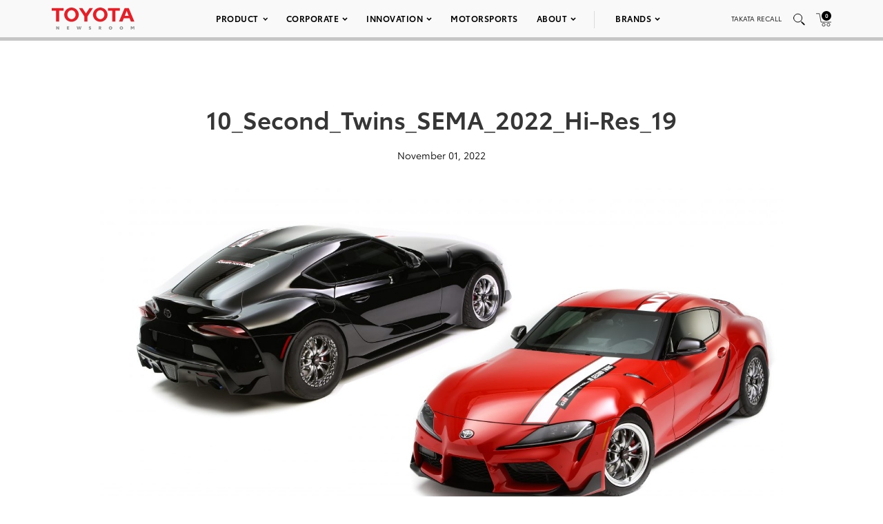

--- FILE ---
content_type: text/html; charset=utf-8
request_url: https://www.google.com/recaptcha/api2/anchor?ar=1&k=6Ldl55gUAAAAAODWLNyPR_2KfYHNm-DfOveo0xfH&co=aHR0cHM6Ly9wcmVzc3Jvb20udG95b3RhLmNvbTo0NDM.&hl=en&v=7gg7H51Q-naNfhmCP3_R47ho&size=normal&anchor-ms=20000&execute-ms=30000&cb=wzs6a0i9iuq
body_size: 49048
content:
<!DOCTYPE HTML><html dir="ltr" lang="en"><head><meta http-equiv="Content-Type" content="text/html; charset=UTF-8">
<meta http-equiv="X-UA-Compatible" content="IE=edge">
<title>reCAPTCHA</title>
<style type="text/css">
/* cyrillic-ext */
@font-face {
  font-family: 'Roboto';
  font-style: normal;
  font-weight: 400;
  font-stretch: 100%;
  src: url(//fonts.gstatic.com/s/roboto/v48/KFO7CnqEu92Fr1ME7kSn66aGLdTylUAMa3GUBHMdazTgWw.woff2) format('woff2');
  unicode-range: U+0460-052F, U+1C80-1C8A, U+20B4, U+2DE0-2DFF, U+A640-A69F, U+FE2E-FE2F;
}
/* cyrillic */
@font-face {
  font-family: 'Roboto';
  font-style: normal;
  font-weight: 400;
  font-stretch: 100%;
  src: url(//fonts.gstatic.com/s/roboto/v48/KFO7CnqEu92Fr1ME7kSn66aGLdTylUAMa3iUBHMdazTgWw.woff2) format('woff2');
  unicode-range: U+0301, U+0400-045F, U+0490-0491, U+04B0-04B1, U+2116;
}
/* greek-ext */
@font-face {
  font-family: 'Roboto';
  font-style: normal;
  font-weight: 400;
  font-stretch: 100%;
  src: url(//fonts.gstatic.com/s/roboto/v48/KFO7CnqEu92Fr1ME7kSn66aGLdTylUAMa3CUBHMdazTgWw.woff2) format('woff2');
  unicode-range: U+1F00-1FFF;
}
/* greek */
@font-face {
  font-family: 'Roboto';
  font-style: normal;
  font-weight: 400;
  font-stretch: 100%;
  src: url(//fonts.gstatic.com/s/roboto/v48/KFO7CnqEu92Fr1ME7kSn66aGLdTylUAMa3-UBHMdazTgWw.woff2) format('woff2');
  unicode-range: U+0370-0377, U+037A-037F, U+0384-038A, U+038C, U+038E-03A1, U+03A3-03FF;
}
/* math */
@font-face {
  font-family: 'Roboto';
  font-style: normal;
  font-weight: 400;
  font-stretch: 100%;
  src: url(//fonts.gstatic.com/s/roboto/v48/KFO7CnqEu92Fr1ME7kSn66aGLdTylUAMawCUBHMdazTgWw.woff2) format('woff2');
  unicode-range: U+0302-0303, U+0305, U+0307-0308, U+0310, U+0312, U+0315, U+031A, U+0326-0327, U+032C, U+032F-0330, U+0332-0333, U+0338, U+033A, U+0346, U+034D, U+0391-03A1, U+03A3-03A9, U+03B1-03C9, U+03D1, U+03D5-03D6, U+03F0-03F1, U+03F4-03F5, U+2016-2017, U+2034-2038, U+203C, U+2040, U+2043, U+2047, U+2050, U+2057, U+205F, U+2070-2071, U+2074-208E, U+2090-209C, U+20D0-20DC, U+20E1, U+20E5-20EF, U+2100-2112, U+2114-2115, U+2117-2121, U+2123-214F, U+2190, U+2192, U+2194-21AE, U+21B0-21E5, U+21F1-21F2, U+21F4-2211, U+2213-2214, U+2216-22FF, U+2308-230B, U+2310, U+2319, U+231C-2321, U+2336-237A, U+237C, U+2395, U+239B-23B7, U+23D0, U+23DC-23E1, U+2474-2475, U+25AF, U+25B3, U+25B7, U+25BD, U+25C1, U+25CA, U+25CC, U+25FB, U+266D-266F, U+27C0-27FF, U+2900-2AFF, U+2B0E-2B11, U+2B30-2B4C, U+2BFE, U+3030, U+FF5B, U+FF5D, U+1D400-1D7FF, U+1EE00-1EEFF;
}
/* symbols */
@font-face {
  font-family: 'Roboto';
  font-style: normal;
  font-weight: 400;
  font-stretch: 100%;
  src: url(//fonts.gstatic.com/s/roboto/v48/KFO7CnqEu92Fr1ME7kSn66aGLdTylUAMaxKUBHMdazTgWw.woff2) format('woff2');
  unicode-range: U+0001-000C, U+000E-001F, U+007F-009F, U+20DD-20E0, U+20E2-20E4, U+2150-218F, U+2190, U+2192, U+2194-2199, U+21AF, U+21E6-21F0, U+21F3, U+2218-2219, U+2299, U+22C4-22C6, U+2300-243F, U+2440-244A, U+2460-24FF, U+25A0-27BF, U+2800-28FF, U+2921-2922, U+2981, U+29BF, U+29EB, U+2B00-2BFF, U+4DC0-4DFF, U+FFF9-FFFB, U+10140-1018E, U+10190-1019C, U+101A0, U+101D0-101FD, U+102E0-102FB, U+10E60-10E7E, U+1D2C0-1D2D3, U+1D2E0-1D37F, U+1F000-1F0FF, U+1F100-1F1AD, U+1F1E6-1F1FF, U+1F30D-1F30F, U+1F315, U+1F31C, U+1F31E, U+1F320-1F32C, U+1F336, U+1F378, U+1F37D, U+1F382, U+1F393-1F39F, U+1F3A7-1F3A8, U+1F3AC-1F3AF, U+1F3C2, U+1F3C4-1F3C6, U+1F3CA-1F3CE, U+1F3D4-1F3E0, U+1F3ED, U+1F3F1-1F3F3, U+1F3F5-1F3F7, U+1F408, U+1F415, U+1F41F, U+1F426, U+1F43F, U+1F441-1F442, U+1F444, U+1F446-1F449, U+1F44C-1F44E, U+1F453, U+1F46A, U+1F47D, U+1F4A3, U+1F4B0, U+1F4B3, U+1F4B9, U+1F4BB, U+1F4BF, U+1F4C8-1F4CB, U+1F4D6, U+1F4DA, U+1F4DF, U+1F4E3-1F4E6, U+1F4EA-1F4ED, U+1F4F7, U+1F4F9-1F4FB, U+1F4FD-1F4FE, U+1F503, U+1F507-1F50B, U+1F50D, U+1F512-1F513, U+1F53E-1F54A, U+1F54F-1F5FA, U+1F610, U+1F650-1F67F, U+1F687, U+1F68D, U+1F691, U+1F694, U+1F698, U+1F6AD, U+1F6B2, U+1F6B9-1F6BA, U+1F6BC, U+1F6C6-1F6CF, U+1F6D3-1F6D7, U+1F6E0-1F6EA, U+1F6F0-1F6F3, U+1F6F7-1F6FC, U+1F700-1F7FF, U+1F800-1F80B, U+1F810-1F847, U+1F850-1F859, U+1F860-1F887, U+1F890-1F8AD, U+1F8B0-1F8BB, U+1F8C0-1F8C1, U+1F900-1F90B, U+1F93B, U+1F946, U+1F984, U+1F996, U+1F9E9, U+1FA00-1FA6F, U+1FA70-1FA7C, U+1FA80-1FA89, U+1FA8F-1FAC6, U+1FACE-1FADC, U+1FADF-1FAE9, U+1FAF0-1FAF8, U+1FB00-1FBFF;
}
/* vietnamese */
@font-face {
  font-family: 'Roboto';
  font-style: normal;
  font-weight: 400;
  font-stretch: 100%;
  src: url(//fonts.gstatic.com/s/roboto/v48/KFO7CnqEu92Fr1ME7kSn66aGLdTylUAMa3OUBHMdazTgWw.woff2) format('woff2');
  unicode-range: U+0102-0103, U+0110-0111, U+0128-0129, U+0168-0169, U+01A0-01A1, U+01AF-01B0, U+0300-0301, U+0303-0304, U+0308-0309, U+0323, U+0329, U+1EA0-1EF9, U+20AB;
}
/* latin-ext */
@font-face {
  font-family: 'Roboto';
  font-style: normal;
  font-weight: 400;
  font-stretch: 100%;
  src: url(//fonts.gstatic.com/s/roboto/v48/KFO7CnqEu92Fr1ME7kSn66aGLdTylUAMa3KUBHMdazTgWw.woff2) format('woff2');
  unicode-range: U+0100-02BA, U+02BD-02C5, U+02C7-02CC, U+02CE-02D7, U+02DD-02FF, U+0304, U+0308, U+0329, U+1D00-1DBF, U+1E00-1E9F, U+1EF2-1EFF, U+2020, U+20A0-20AB, U+20AD-20C0, U+2113, U+2C60-2C7F, U+A720-A7FF;
}
/* latin */
@font-face {
  font-family: 'Roboto';
  font-style: normal;
  font-weight: 400;
  font-stretch: 100%;
  src: url(//fonts.gstatic.com/s/roboto/v48/KFO7CnqEu92Fr1ME7kSn66aGLdTylUAMa3yUBHMdazQ.woff2) format('woff2');
  unicode-range: U+0000-00FF, U+0131, U+0152-0153, U+02BB-02BC, U+02C6, U+02DA, U+02DC, U+0304, U+0308, U+0329, U+2000-206F, U+20AC, U+2122, U+2191, U+2193, U+2212, U+2215, U+FEFF, U+FFFD;
}
/* cyrillic-ext */
@font-face {
  font-family: 'Roboto';
  font-style: normal;
  font-weight: 500;
  font-stretch: 100%;
  src: url(//fonts.gstatic.com/s/roboto/v48/KFO7CnqEu92Fr1ME7kSn66aGLdTylUAMa3GUBHMdazTgWw.woff2) format('woff2');
  unicode-range: U+0460-052F, U+1C80-1C8A, U+20B4, U+2DE0-2DFF, U+A640-A69F, U+FE2E-FE2F;
}
/* cyrillic */
@font-face {
  font-family: 'Roboto';
  font-style: normal;
  font-weight: 500;
  font-stretch: 100%;
  src: url(//fonts.gstatic.com/s/roboto/v48/KFO7CnqEu92Fr1ME7kSn66aGLdTylUAMa3iUBHMdazTgWw.woff2) format('woff2');
  unicode-range: U+0301, U+0400-045F, U+0490-0491, U+04B0-04B1, U+2116;
}
/* greek-ext */
@font-face {
  font-family: 'Roboto';
  font-style: normal;
  font-weight: 500;
  font-stretch: 100%;
  src: url(//fonts.gstatic.com/s/roboto/v48/KFO7CnqEu92Fr1ME7kSn66aGLdTylUAMa3CUBHMdazTgWw.woff2) format('woff2');
  unicode-range: U+1F00-1FFF;
}
/* greek */
@font-face {
  font-family: 'Roboto';
  font-style: normal;
  font-weight: 500;
  font-stretch: 100%;
  src: url(//fonts.gstatic.com/s/roboto/v48/KFO7CnqEu92Fr1ME7kSn66aGLdTylUAMa3-UBHMdazTgWw.woff2) format('woff2');
  unicode-range: U+0370-0377, U+037A-037F, U+0384-038A, U+038C, U+038E-03A1, U+03A3-03FF;
}
/* math */
@font-face {
  font-family: 'Roboto';
  font-style: normal;
  font-weight: 500;
  font-stretch: 100%;
  src: url(//fonts.gstatic.com/s/roboto/v48/KFO7CnqEu92Fr1ME7kSn66aGLdTylUAMawCUBHMdazTgWw.woff2) format('woff2');
  unicode-range: U+0302-0303, U+0305, U+0307-0308, U+0310, U+0312, U+0315, U+031A, U+0326-0327, U+032C, U+032F-0330, U+0332-0333, U+0338, U+033A, U+0346, U+034D, U+0391-03A1, U+03A3-03A9, U+03B1-03C9, U+03D1, U+03D5-03D6, U+03F0-03F1, U+03F4-03F5, U+2016-2017, U+2034-2038, U+203C, U+2040, U+2043, U+2047, U+2050, U+2057, U+205F, U+2070-2071, U+2074-208E, U+2090-209C, U+20D0-20DC, U+20E1, U+20E5-20EF, U+2100-2112, U+2114-2115, U+2117-2121, U+2123-214F, U+2190, U+2192, U+2194-21AE, U+21B0-21E5, U+21F1-21F2, U+21F4-2211, U+2213-2214, U+2216-22FF, U+2308-230B, U+2310, U+2319, U+231C-2321, U+2336-237A, U+237C, U+2395, U+239B-23B7, U+23D0, U+23DC-23E1, U+2474-2475, U+25AF, U+25B3, U+25B7, U+25BD, U+25C1, U+25CA, U+25CC, U+25FB, U+266D-266F, U+27C0-27FF, U+2900-2AFF, U+2B0E-2B11, U+2B30-2B4C, U+2BFE, U+3030, U+FF5B, U+FF5D, U+1D400-1D7FF, U+1EE00-1EEFF;
}
/* symbols */
@font-face {
  font-family: 'Roboto';
  font-style: normal;
  font-weight: 500;
  font-stretch: 100%;
  src: url(//fonts.gstatic.com/s/roboto/v48/KFO7CnqEu92Fr1ME7kSn66aGLdTylUAMaxKUBHMdazTgWw.woff2) format('woff2');
  unicode-range: U+0001-000C, U+000E-001F, U+007F-009F, U+20DD-20E0, U+20E2-20E4, U+2150-218F, U+2190, U+2192, U+2194-2199, U+21AF, U+21E6-21F0, U+21F3, U+2218-2219, U+2299, U+22C4-22C6, U+2300-243F, U+2440-244A, U+2460-24FF, U+25A0-27BF, U+2800-28FF, U+2921-2922, U+2981, U+29BF, U+29EB, U+2B00-2BFF, U+4DC0-4DFF, U+FFF9-FFFB, U+10140-1018E, U+10190-1019C, U+101A0, U+101D0-101FD, U+102E0-102FB, U+10E60-10E7E, U+1D2C0-1D2D3, U+1D2E0-1D37F, U+1F000-1F0FF, U+1F100-1F1AD, U+1F1E6-1F1FF, U+1F30D-1F30F, U+1F315, U+1F31C, U+1F31E, U+1F320-1F32C, U+1F336, U+1F378, U+1F37D, U+1F382, U+1F393-1F39F, U+1F3A7-1F3A8, U+1F3AC-1F3AF, U+1F3C2, U+1F3C4-1F3C6, U+1F3CA-1F3CE, U+1F3D4-1F3E0, U+1F3ED, U+1F3F1-1F3F3, U+1F3F5-1F3F7, U+1F408, U+1F415, U+1F41F, U+1F426, U+1F43F, U+1F441-1F442, U+1F444, U+1F446-1F449, U+1F44C-1F44E, U+1F453, U+1F46A, U+1F47D, U+1F4A3, U+1F4B0, U+1F4B3, U+1F4B9, U+1F4BB, U+1F4BF, U+1F4C8-1F4CB, U+1F4D6, U+1F4DA, U+1F4DF, U+1F4E3-1F4E6, U+1F4EA-1F4ED, U+1F4F7, U+1F4F9-1F4FB, U+1F4FD-1F4FE, U+1F503, U+1F507-1F50B, U+1F50D, U+1F512-1F513, U+1F53E-1F54A, U+1F54F-1F5FA, U+1F610, U+1F650-1F67F, U+1F687, U+1F68D, U+1F691, U+1F694, U+1F698, U+1F6AD, U+1F6B2, U+1F6B9-1F6BA, U+1F6BC, U+1F6C6-1F6CF, U+1F6D3-1F6D7, U+1F6E0-1F6EA, U+1F6F0-1F6F3, U+1F6F7-1F6FC, U+1F700-1F7FF, U+1F800-1F80B, U+1F810-1F847, U+1F850-1F859, U+1F860-1F887, U+1F890-1F8AD, U+1F8B0-1F8BB, U+1F8C0-1F8C1, U+1F900-1F90B, U+1F93B, U+1F946, U+1F984, U+1F996, U+1F9E9, U+1FA00-1FA6F, U+1FA70-1FA7C, U+1FA80-1FA89, U+1FA8F-1FAC6, U+1FACE-1FADC, U+1FADF-1FAE9, U+1FAF0-1FAF8, U+1FB00-1FBFF;
}
/* vietnamese */
@font-face {
  font-family: 'Roboto';
  font-style: normal;
  font-weight: 500;
  font-stretch: 100%;
  src: url(//fonts.gstatic.com/s/roboto/v48/KFO7CnqEu92Fr1ME7kSn66aGLdTylUAMa3OUBHMdazTgWw.woff2) format('woff2');
  unicode-range: U+0102-0103, U+0110-0111, U+0128-0129, U+0168-0169, U+01A0-01A1, U+01AF-01B0, U+0300-0301, U+0303-0304, U+0308-0309, U+0323, U+0329, U+1EA0-1EF9, U+20AB;
}
/* latin-ext */
@font-face {
  font-family: 'Roboto';
  font-style: normal;
  font-weight: 500;
  font-stretch: 100%;
  src: url(//fonts.gstatic.com/s/roboto/v48/KFO7CnqEu92Fr1ME7kSn66aGLdTylUAMa3KUBHMdazTgWw.woff2) format('woff2');
  unicode-range: U+0100-02BA, U+02BD-02C5, U+02C7-02CC, U+02CE-02D7, U+02DD-02FF, U+0304, U+0308, U+0329, U+1D00-1DBF, U+1E00-1E9F, U+1EF2-1EFF, U+2020, U+20A0-20AB, U+20AD-20C0, U+2113, U+2C60-2C7F, U+A720-A7FF;
}
/* latin */
@font-face {
  font-family: 'Roboto';
  font-style: normal;
  font-weight: 500;
  font-stretch: 100%;
  src: url(//fonts.gstatic.com/s/roboto/v48/KFO7CnqEu92Fr1ME7kSn66aGLdTylUAMa3yUBHMdazQ.woff2) format('woff2');
  unicode-range: U+0000-00FF, U+0131, U+0152-0153, U+02BB-02BC, U+02C6, U+02DA, U+02DC, U+0304, U+0308, U+0329, U+2000-206F, U+20AC, U+2122, U+2191, U+2193, U+2212, U+2215, U+FEFF, U+FFFD;
}
/* cyrillic-ext */
@font-face {
  font-family: 'Roboto';
  font-style: normal;
  font-weight: 900;
  font-stretch: 100%;
  src: url(//fonts.gstatic.com/s/roboto/v48/KFO7CnqEu92Fr1ME7kSn66aGLdTylUAMa3GUBHMdazTgWw.woff2) format('woff2');
  unicode-range: U+0460-052F, U+1C80-1C8A, U+20B4, U+2DE0-2DFF, U+A640-A69F, U+FE2E-FE2F;
}
/* cyrillic */
@font-face {
  font-family: 'Roboto';
  font-style: normal;
  font-weight: 900;
  font-stretch: 100%;
  src: url(//fonts.gstatic.com/s/roboto/v48/KFO7CnqEu92Fr1ME7kSn66aGLdTylUAMa3iUBHMdazTgWw.woff2) format('woff2');
  unicode-range: U+0301, U+0400-045F, U+0490-0491, U+04B0-04B1, U+2116;
}
/* greek-ext */
@font-face {
  font-family: 'Roboto';
  font-style: normal;
  font-weight: 900;
  font-stretch: 100%;
  src: url(//fonts.gstatic.com/s/roboto/v48/KFO7CnqEu92Fr1ME7kSn66aGLdTylUAMa3CUBHMdazTgWw.woff2) format('woff2');
  unicode-range: U+1F00-1FFF;
}
/* greek */
@font-face {
  font-family: 'Roboto';
  font-style: normal;
  font-weight: 900;
  font-stretch: 100%;
  src: url(//fonts.gstatic.com/s/roboto/v48/KFO7CnqEu92Fr1ME7kSn66aGLdTylUAMa3-UBHMdazTgWw.woff2) format('woff2');
  unicode-range: U+0370-0377, U+037A-037F, U+0384-038A, U+038C, U+038E-03A1, U+03A3-03FF;
}
/* math */
@font-face {
  font-family: 'Roboto';
  font-style: normal;
  font-weight: 900;
  font-stretch: 100%;
  src: url(//fonts.gstatic.com/s/roboto/v48/KFO7CnqEu92Fr1ME7kSn66aGLdTylUAMawCUBHMdazTgWw.woff2) format('woff2');
  unicode-range: U+0302-0303, U+0305, U+0307-0308, U+0310, U+0312, U+0315, U+031A, U+0326-0327, U+032C, U+032F-0330, U+0332-0333, U+0338, U+033A, U+0346, U+034D, U+0391-03A1, U+03A3-03A9, U+03B1-03C9, U+03D1, U+03D5-03D6, U+03F0-03F1, U+03F4-03F5, U+2016-2017, U+2034-2038, U+203C, U+2040, U+2043, U+2047, U+2050, U+2057, U+205F, U+2070-2071, U+2074-208E, U+2090-209C, U+20D0-20DC, U+20E1, U+20E5-20EF, U+2100-2112, U+2114-2115, U+2117-2121, U+2123-214F, U+2190, U+2192, U+2194-21AE, U+21B0-21E5, U+21F1-21F2, U+21F4-2211, U+2213-2214, U+2216-22FF, U+2308-230B, U+2310, U+2319, U+231C-2321, U+2336-237A, U+237C, U+2395, U+239B-23B7, U+23D0, U+23DC-23E1, U+2474-2475, U+25AF, U+25B3, U+25B7, U+25BD, U+25C1, U+25CA, U+25CC, U+25FB, U+266D-266F, U+27C0-27FF, U+2900-2AFF, U+2B0E-2B11, U+2B30-2B4C, U+2BFE, U+3030, U+FF5B, U+FF5D, U+1D400-1D7FF, U+1EE00-1EEFF;
}
/* symbols */
@font-face {
  font-family: 'Roboto';
  font-style: normal;
  font-weight: 900;
  font-stretch: 100%;
  src: url(//fonts.gstatic.com/s/roboto/v48/KFO7CnqEu92Fr1ME7kSn66aGLdTylUAMaxKUBHMdazTgWw.woff2) format('woff2');
  unicode-range: U+0001-000C, U+000E-001F, U+007F-009F, U+20DD-20E0, U+20E2-20E4, U+2150-218F, U+2190, U+2192, U+2194-2199, U+21AF, U+21E6-21F0, U+21F3, U+2218-2219, U+2299, U+22C4-22C6, U+2300-243F, U+2440-244A, U+2460-24FF, U+25A0-27BF, U+2800-28FF, U+2921-2922, U+2981, U+29BF, U+29EB, U+2B00-2BFF, U+4DC0-4DFF, U+FFF9-FFFB, U+10140-1018E, U+10190-1019C, U+101A0, U+101D0-101FD, U+102E0-102FB, U+10E60-10E7E, U+1D2C0-1D2D3, U+1D2E0-1D37F, U+1F000-1F0FF, U+1F100-1F1AD, U+1F1E6-1F1FF, U+1F30D-1F30F, U+1F315, U+1F31C, U+1F31E, U+1F320-1F32C, U+1F336, U+1F378, U+1F37D, U+1F382, U+1F393-1F39F, U+1F3A7-1F3A8, U+1F3AC-1F3AF, U+1F3C2, U+1F3C4-1F3C6, U+1F3CA-1F3CE, U+1F3D4-1F3E0, U+1F3ED, U+1F3F1-1F3F3, U+1F3F5-1F3F7, U+1F408, U+1F415, U+1F41F, U+1F426, U+1F43F, U+1F441-1F442, U+1F444, U+1F446-1F449, U+1F44C-1F44E, U+1F453, U+1F46A, U+1F47D, U+1F4A3, U+1F4B0, U+1F4B3, U+1F4B9, U+1F4BB, U+1F4BF, U+1F4C8-1F4CB, U+1F4D6, U+1F4DA, U+1F4DF, U+1F4E3-1F4E6, U+1F4EA-1F4ED, U+1F4F7, U+1F4F9-1F4FB, U+1F4FD-1F4FE, U+1F503, U+1F507-1F50B, U+1F50D, U+1F512-1F513, U+1F53E-1F54A, U+1F54F-1F5FA, U+1F610, U+1F650-1F67F, U+1F687, U+1F68D, U+1F691, U+1F694, U+1F698, U+1F6AD, U+1F6B2, U+1F6B9-1F6BA, U+1F6BC, U+1F6C6-1F6CF, U+1F6D3-1F6D7, U+1F6E0-1F6EA, U+1F6F0-1F6F3, U+1F6F7-1F6FC, U+1F700-1F7FF, U+1F800-1F80B, U+1F810-1F847, U+1F850-1F859, U+1F860-1F887, U+1F890-1F8AD, U+1F8B0-1F8BB, U+1F8C0-1F8C1, U+1F900-1F90B, U+1F93B, U+1F946, U+1F984, U+1F996, U+1F9E9, U+1FA00-1FA6F, U+1FA70-1FA7C, U+1FA80-1FA89, U+1FA8F-1FAC6, U+1FACE-1FADC, U+1FADF-1FAE9, U+1FAF0-1FAF8, U+1FB00-1FBFF;
}
/* vietnamese */
@font-face {
  font-family: 'Roboto';
  font-style: normal;
  font-weight: 900;
  font-stretch: 100%;
  src: url(//fonts.gstatic.com/s/roboto/v48/KFO7CnqEu92Fr1ME7kSn66aGLdTylUAMa3OUBHMdazTgWw.woff2) format('woff2');
  unicode-range: U+0102-0103, U+0110-0111, U+0128-0129, U+0168-0169, U+01A0-01A1, U+01AF-01B0, U+0300-0301, U+0303-0304, U+0308-0309, U+0323, U+0329, U+1EA0-1EF9, U+20AB;
}
/* latin-ext */
@font-face {
  font-family: 'Roboto';
  font-style: normal;
  font-weight: 900;
  font-stretch: 100%;
  src: url(//fonts.gstatic.com/s/roboto/v48/KFO7CnqEu92Fr1ME7kSn66aGLdTylUAMa3KUBHMdazTgWw.woff2) format('woff2');
  unicode-range: U+0100-02BA, U+02BD-02C5, U+02C7-02CC, U+02CE-02D7, U+02DD-02FF, U+0304, U+0308, U+0329, U+1D00-1DBF, U+1E00-1E9F, U+1EF2-1EFF, U+2020, U+20A0-20AB, U+20AD-20C0, U+2113, U+2C60-2C7F, U+A720-A7FF;
}
/* latin */
@font-face {
  font-family: 'Roboto';
  font-style: normal;
  font-weight: 900;
  font-stretch: 100%;
  src: url(//fonts.gstatic.com/s/roboto/v48/KFO7CnqEu92Fr1ME7kSn66aGLdTylUAMa3yUBHMdazQ.woff2) format('woff2');
  unicode-range: U+0000-00FF, U+0131, U+0152-0153, U+02BB-02BC, U+02C6, U+02DA, U+02DC, U+0304, U+0308, U+0329, U+2000-206F, U+20AC, U+2122, U+2191, U+2193, U+2212, U+2215, U+FEFF, U+FFFD;
}

</style>
<link rel="stylesheet" type="text/css" href="https://www.gstatic.com/recaptcha/releases/7gg7H51Q-naNfhmCP3_R47ho/styles__ltr.css">
<script nonce="biOt-hB2CkwfEWpnoJ1XEQ" type="text/javascript">window['__recaptcha_api'] = 'https://www.google.com/recaptcha/api2/';</script>
<script type="text/javascript" src="https://www.gstatic.com/recaptcha/releases/7gg7H51Q-naNfhmCP3_R47ho/recaptcha__en.js" nonce="biOt-hB2CkwfEWpnoJ1XEQ">
      
    </script></head>
<body><div id="rc-anchor-alert" class="rc-anchor-alert"></div>
<input type="hidden" id="recaptcha-token" value="[base64]">
<script type="text/javascript" nonce="biOt-hB2CkwfEWpnoJ1XEQ">
      recaptcha.anchor.Main.init("[\x22ainput\x22,[\x22bgdata\x22,\x22\x22,\[base64]/[base64]/bmV3IFpbdF0obVswXSk6Sz09Mj9uZXcgWlt0XShtWzBdLG1bMV0pOks9PTM/bmV3IFpbdF0obVswXSxtWzFdLG1bMl0pOks9PTQ/[base64]/[base64]/[base64]/[base64]/[base64]/[base64]/[base64]/[base64]/[base64]/[base64]/[base64]/[base64]/[base64]/[base64]\\u003d\\u003d\x22,\[base64]\\u003d\x22,\x22w5bCtkLCp8OjJsOCHsOyRC7CqsKfUsKJM11WwrNOw4HDtE3DncOpw4RQwrIzZW16w53DtMOow6/Dq8OdwoHDnsKPw6wlwoh1FcKQQMO0w4nCrMK3w4TDhMKUwocvw77DnSdoZ3ElfsO4w6c5w6jCiGzDtiLDn8OCwp7Djz7CusOJwpRsw5rDkE/[base64]/wpbChTdOw7nCqMKEw4ApG8OIIcOrLMO/[base64]/ccKswp3CpMOKDRIOesOxw7jDvksCQsKhw4HCp0PDuMOsw4BhdHZ/[base64]/[base64]/wojDocOSworDgcOVKyx7w7hGwpUnKMOYNcOYfMOGw7psKsK9OnPCvF3DocKYwq8EaWTCujDDl8KYfsOKc8OADsOow5xnHsKjZRokSw/DunrDksKlw6lgHnjDkCZnbg56XRo1JcOuwqzCocOpXsOXYVQ9LlfCtcOjScOLHMKMwp4tR8O8wpZjBcKuwpI2LQsCJmgKSWIkRsOYI0nCv3LChRUew5lfwoHChMOAPFI9w7pue8K/wqjCjcKGw7vCtsO1w6nDncOEOsOtwqk6wqfCtkTDj8KBc8OYesOfTg7DpGFRw7UaXsOcwqHDqXFDwqsTeMKgAT7Dk8O1w45AwpXCnGA1w6TCpFNDw6/CthcjwrwQw5hIJ2vCocOMAMO1w6UGwpXCmcKaw6fCiE/Di8KdecKBwr7DocKwdMO+woTCiW/[base64]/w4/CkAHDicKFbkXDnHfCukU7w6fDt8K6w4RNVcKTw77CmVARw6PCusKWwpUiw7XCkU80H8OMQQPDucKvNsObw6Enw70FKE/Dl8KyFSPCgUpgwpUbUMOHwqnDpxPDlsKwwopXwqbDiEACwqkRw4fDjznDuHDDjMKDw4XCgwLDhMKnwp3Cn8Odw5BEw5bCuhJIZ3p+wpF+UcKYTsKSHsOrwrhQfiHClU3DrwXDo8OQdU/Dk8KRwo7Ckg4rw4nCmsOsNgXCul1sHsOTOyrDtHA6JQVxG8OpO0sVRFDDl2jDqlTCoMKgw5vDrMOkSMOHNnnDjcKVfW50PMKdwoZ7AUbDv2pFVsKMw7bCicO9Y8Orwo7CqmTDpcOrw6UwwrDDpCrDhsOGw4lDwoYIwoLDgcKQDsKww4txwofDt0vCqjY5w4/[base64]/[base64]/CkkYWJsK/w7PCtcOxw5s+dEDCgMKBesO+MB3DhgbDhG/Cj8KwKxbDuwbCgW3DtMKswpvCuXs5NGQwIiQtasKZTcKUw6LCgk7DtmsRw6jCuW9iPnDDoijDucO3wpPCsnMwcsOFwrAnw7hBwonDiMK9w5oKaMO6JQYawpVMw5bCpMKcVRYuOBgVw61JwoMuwqLCvUTChsK8wqglDcKwwofCoU/CuijDmMKhaC3DmEFOFDTDscK8TQUwTz3Dk8OlURljQcOVw6hpM8Ogw4zCoj3DuW4vw5pSM2Ngw6AgdVbDh0PClxrDi8OKw6zCsQ05CUnCh0YZw7DCkcKkW2h6Gm7DmkgrL8K2w43DmU/[base64]/ChXhnKsO7w73Dhm/DuRrDrsK5w7BMwq11DlFAwobDhMK7w6XDtQd0w5HDvcKlwoJsZW1Xwp3Dih3DpgNqw5zDlwXDhy9fw4nCnwDCjmMGw7jCoDDDuMOxL8O3QMKOwqfDqkfCqcORI8KIYnBBwr/[base64]/Dr8OHUDrDkcK3w5tDTcKZwqQEwqrCqVXCrsOmTF1LGzt4YcK1XFI0w7/CtQbDk3DCgUjCqsKTw4XDg35FXQwEwqPDj0Eswrl/w5ssE8O7RSTDiMKaQ8O0wrZUaMOdw5rCgMKyf2XCl8KGwpZew7zCo8OzUQgwK8KWwqDDjMKGwp40A3x+OxdvwpDCiMKswrrDnsKNScOwBcKUwprDoMK/VnpKwoRlw6NmZ19Ow5nCvT3Cnh1PdMOxwpx5PVQZwrvCvsKZA2LDkGoWXWBFCsKYeMKXwrjDgMO6wrc7N8ONw7fCkMO6wpdvIRssGsKtwo9JBMOwKyzDpHjDjm5KR8O0wp/CnVYdMzoewoXDkm82wpzDvHAtUHM6BsO7Bnd+w7PCozzDkMK9KcO7w4bCpWUUwq5+cGsxfiDCosOuw7MHwqjDksKGGgh4ZsKjMTPCgmDDqsK4akFQNEjCgMKyBUZ0eyA+w7MCw6DDiDvDl8O6FcO/Z03Cr8OHNBrDlMKHGUcow7bCvEDDrMKcw4vDusKAwqcZw5bDqcO9VwDDmVbDvkU+woFpwpbCoCgTwpHDm2PDiQd4w7fDiHskMcOSw5jCliXDnWFJwpkkw4rClsKpw5pvP1ZeA8KPLsKJKMO+wr15wqfCusKHw5wWKiwaDcK/[base64]/CtMKiGcKCw6zCp1hFwqRKAsOUw4xUwqhAwovCscKlEcKkwqNywqUEQS3Dn8O3woLCjQ8AwpDChsKGEcOVw5VjwqvDhm7DncKww4bDs8KLFEHDugjCiMOow4EpwqvDv8O9wpFOw5pqOn/DoWXCr1jCusKJG8Kuw6EJFhbDqcOBwrdxIgnDoMKAw7jDuAbCk8OEw5TDqMObaDRpTsOJECTCsMKZw4w9KsOow6BHwoJBwqTCrMO1TEzDqcKUEQ0TGMKew6FZQAs3S13CiVTDgnQKw5Rvwoh1HSowJsOUw5FUOSPDkg/Dhkwww5FRexDDicOqZmDDoMKmOHjCicKrwrVGJnB0RTgLDULCgsOAwqTCllzCrsObasOCwqUdw4Y4DsOhwrp+wrjCoMKqJcKLw4VLwrRsYcKCMMOyw5ccLcKCe8OAwpRUwpEYVDNTR0gofMKRwozDiR3CtHIhLG7DusKEwp/DscOWwr7DgcKuMCA7w60mGMO6Ml7DqcKnw610w6TCqMOhBMOvwo7CsVwGw7/Ci8OMw757BB9qwpbDh8Kxe0JBG3PDtMOqwrXDkApRDcKxwq3DgcOIwqrDr8KiCxzDu0rDm8OxN8O4w4pMcHckQ0rDqUYiwoLDnX8jQsKpwoHDmsOJSD5CwqQEwpjDqD/[base64]/Chg7DiTQ3wr4ow7bCl8KsSWjDkcOFM0PDvcOZZMKkBCjCti84w4hHwrrDvw0mNcKLKUIyw4YhasKew47CkXnCgR/DujDCv8KRw4rClsK0BsOoLhlfw7t2aRFHdsKhPVPCjsK+IMKVw6InIybDlQIFQH/[base64]/DtkHCrMKPVMKITjRrwo/DgVvDhCkyBUnChH/CrcOYwqjCsMKAb0A/wrLDocKwMkXCqsOCwqplw7tRJsK+J8O+eMKxwpNaHMOfwrZOwoLCnkECUStuKcK8w4NuF8KJYBItaG4DVMOySsOfw7dBw7sqwpUIYsOeG8OTCcKzaBzClnIXwpVewpHCqMONTwhhLcKBw7Q3K3nDt3HCqhXDmDVAaATCryEtf8KsMcOpYX/CmcK1wq3CjULDo8OCw7F4eB5fwp9Rw4DCvzFEw4zDsQNVfDvDosKDLztEw4MFwrcgw6zCoAx5wo7DrcKmOS4IHBUGwqEBwpfCojg9VsO+ayA0wr3CssOsU8OyGF/DmMONDsK3w4TDjcOUDm5GUkxJw6jCgzlOwpLCksOGw7nCqcOIGHnDjXhxXmsYw4zDlsK9UDNnwrjCocKJWW0eYMKfNiV3w7sTwox4H8OYw4ZUwqTCnDTCscO/FMO7LHYwA0MBX8OBw6oWQsOpwrVfw410aW0NwrHDlDdewprDoWnDrcK+IsOawr11ZcODF8OtZ8Kiw7XCnUo8wqzCj8OywocXw5LDt8KIw6vCr33DksOgwrU/[base64]/[base64]/DrnBYV1YswrTDvcOUEnV2WyPCq8KWwpk1XCpaYi/[base64]/DkgbDukfDiS1Dw6vCmMKweUfCgzUaYh3DlcK6UMK7VSrDhi/[base64]/wqEhbmsYw603ZMO9w5J2OsKtwpvDv8OQw7wFwqc9woV9fVsrNMONwrsyNcK4wrPDmcKOw51ZE8KBBhg6wpxhScK4w67DpyEswpTDt2kNwpsewp/[base64]/Dq8OswpbCo2FFwrbDjcKjZlRkw5bCpErCq3TDhHnDgzN9wq8Uwqgfw5EXTyJwCyFIBsOTXMOVwqIIw5/CnmNsKxh7w5nCr8ObFcOYXxALwqfDtMKEw4bDmMOuw5kTw6PDncOeIMK7w7/DtcOEQycfw6nDlkfCszvDvm/CuBjCt3TCi2kmRUQkwoEfwpfDgk1iw7jCvMO2woPDicOpwrgfwrgZGsO9wr5OKEIcw6d8J8OrwpFiw4o7OX0Nw7gqew3Cn8OENyBnwpXDvy3DnsKXwozCo8Kqwp3DhcKmOsKUWsKVwr8mKQVlCgnCucKsZcKKb8KoM8Kuwp/DhDDChCLCin59anZcH8KwfAXChQ/DoHjDhMOeN8O/AMO0wr4wdknDpMOAwpfCusKIHcKzwpBsw6TDpXDCozpUCGJdwoXCscKGw4nCvcOYwrcSwoczI8KTIQTCpsOww7lpworCnXfDml40w6nCgVldZcOjw4LDsBsQwoJKOcO2w4l6LDFtRRpHOcKHQnosaMKnwp0GYG17w6dywoTDpMOgQsOTw4/[base64]/CssK8w6ZrXAnCkDMxw5pYwrXDrgR6PcOEYjvDqcKxwqRebAFcQMK/wrA7w7rCp8OUw6Q5wr7DoQwYw7Y+FMOqWcOuwrtTw6vDu8KgwrjCk09OKlDCu1gtbcO8w6XDiHYTIsOhE8OswqDCgmcHbC7DoMKAKwPCqQUhKcOiw4vDjsKebFfDkmPCh8KkFsO9GUXCosOFKsKaw4bDvBpDwq/Co8ObOsKVYcOKwpPCnxFfWTfClwfDrT1aw6cLw7XDpMKxCMKhXMKfwp1kFXNdwoPCgcKIw5vChsOKwoElEhpqJ8OpcMKxwo5LQFBmw6t8wqfDrMOLw5MwwpbDtwl6wqHCvW49w7LDk8O2L0PDiMOGwrxKwqXDvi7DkHnDmcKHw4R4wpDCjh/CicOzw45VbMOATS/[base64]/PxzCjcOKw4fDohfDqcOhMXvDisKuwoFLw682SzpRSgvDtsOwG8OwXEtwEsOWw4tHwp7DuAfDnXcVwpPCnsO/LMOVOVTDpQNRw41zwpzDgsOSUmHCgV1VBMOTwozCrcODB8OSw5fCu3HDj0IQTcKkaj1/c8KzcMO+wrpcw4wxwr/Cg8K/w5rCvEYqw6TCsmhiVsOEw782AMO9JR0IH8ONwoPDusOuw6DDpHfCoMK6wq/DgXLDnVfDoDPDmcKZImvDgW/DjQfDskB5wqtUw5JuwqLDlGAAwq7Cu1Npw5nDgxDCk2XCkjTDgMK8w7Now73DvMOQSTfCim/CgjxYNiXDvsOXwqvCrsOmJMKAw7IiwrXDhjoaw5jCu35FeMKjw6/CvcKOF8Kywqc2wqLDsMOvTcKVwqvCujrCl8OOOWZrIzBZw4XChiDCisKPwp53w7rCtcKnwqHCm8KVw4lvDnwiwp4qwrh9VkBOHMOwA2vDgB9xeMO1wp47w5JNwq3DoA7DqMKyHl/ChsKTwptmw790XsO2wqPDoXNwD8OMw7ZEdXLDsAh4wpzDojzDjMKmIsKHE8K0CsOBw6xgwqLCu8OgA8OPwo7Cq8OpdXovw4R8wqDDh8O8ZsO5wqNEw4HDmMKOwpkpW0fDjMK3ecOpN8O/a21Ew4J/[base64]/W05Sw6bClisIwqo0FsOxw4jCmMKbw67CvFw8UScObAdSE2x7w4TDniwgBMKJw4Mtw5bDuFNQCsOaTcK7YsKYwonCoMKDXyV4dhjDhDxxa8OYP1fDmgI3wo3CtMOQQsKQwqDDnGPCi8OqwowXwr08eMKEw7HCjsOdw6ZPwo3Du8KhwpPCgALClBjDqF/CgcKKwovDpCfCpMKqwpzDgMKcN08Tw6Zkw5hrMcOQZSLDtMKlPgHDscOtbUTChxbDgMKTV8O5QHQnwpTCvlQ+wqsLwpUvw5bDqyDDksOtDcKLw6hPQTgrdsO/[base64]/CucKjw7c4ScOnOMK7w4c8JsK3XMO4wr/DmScMw44gamTDuMKwX8KKFMONwr0Ew6bCtcKgYituf8OFNsOvYsKmFCJCKsKjw4TCiT7DsMOCwoggIcK3AAMtLsO7w4/Ch8K3Q8Ovw6sUKcOMwogofkHDrWbChMO/wpxDacKAw4wZPi5fwoQ/LcO4PcOLw7cdTcKlK3ApwqHCpMOCwph5w43DncKWME/CoUjCjGtDesKowromwoHCgA4lbmFsBU4Gw54kIhl6GcOTAU0SLnfCpsKJD8K1w4PDi8O2w4jCjSEAHcOVwpTDhxEZDsKPwoEBEVrCtS5CSH0pw4/DusO9wqTDn27Dk3BFBMKWA1RFwoTCsEJ5wp/CpwfCkHVGwqjCghUOH2PDs094woPDtTnCisKMwqp/Y8OLw5YZeAPCuWHDk3t5cMK6w6ttAMOvHj1LARpSJC7CoFRYEsOKG8OXwq8tJjMBwrw9wpTCmyNSDcKKX8K0eXXDh35PdsKbwo/[base64]/CsO+wrJZMsKawpnDksOkw5LDpR7Cp8Obw54IT0zDscOONsOAW8KlYwwWGxxRIxHClMKdw6fChAzDqsKzwpVGdcOHw4BlO8K1XsOGE8OhAk/DonDDisKDDGHDosKTG1QfasK4DjxZTMKyMR7DvMKrw689w5bChMKTwrM0w7YMw5LDvlzDsz7DtcK3GMOzViHChMKcVF7DssK6AMO7w4QHwqV6W2Y6w7QCNBXCo8Kzw5TDuAAZwqJCTMK/PMOVPMKFwpAQKFVSw7/DgcKuB8KwwrvCgcKEZFB+RsOTw6DDl8KewqnCqsKaOm7CssO6w7nChXbDvQ/DoAUIXz/DtMOjwo8dI8K0w71WKsO0SsOKwrEZZUXCvCnCmWrDsmLDj8O7BRLDkh00w6rDoCzCnsKNBmsew7PCvcOjw7sCw650KSp7dEVUL8KLw4J9w7YSw7LDsi9yw6gmw7t8wp8IwoPCkMOiV8OCHCx/B8KwwpBnMMOZw47DvcKpw7NnB8OMw59JKEJ4UcK+a0XDtsKowq1vw7lsw73DusOPKsKFah/DhcKzwrFmFsOaQHVlAsOOXQkOYVEFKsOEWGzCs03CtzlaVgLDsnJtwqtTwpBww7HDrsKuw7LCp8K4OMOHAH/DnnnDijESfcKEfsKtYC8ww4jCuA5cIMOPw4sjwpR1wrxLwqE0w53Dh8OgRsKXf8OEMmIlwqJJw70Xw4fClkd6IijCqRtYYWlRwqc/Kwguwo1OfAPDtMKbSQ8+L2Abw5DCvSRjUsKjw6EIw73CusOQMgotw6HDkTxvw5EjGVnCuBYxLcO7w7I0w5fCkMOhCcO5GxDCunhuwrLDr8KDRwIAwp/CrlNUw4zDjV7CtMKYwqo0esKJwppgHMO1FhzCsCgKw4QTw5krwqTDkWnDuMK7e17DmWTDrzjDtBHDnF52wrQXdXbChz/CrRAiOcK8w7bDuMKZUDLDp051w7HDlMOpwo14GFrDjcKHWsKmGcOqwp5FHx/CtsK0aBHDpMKsNV5BSsOWw7rCig/Di8OXw7/CgCvCqBEcwpPDtsKFTMK8w5rCg8Kuw4/Cl27DoTU1FMOyF23CjkPDmlMHW8KSCGlew60RLGhTB8OUw5HCsMK1f8K2w7DDkFoYwooTwqHCi0rCqcOHwodfworDpBfDrR/DlkNSX8OhJlzCjw7DjSjCmcOfw44Uw4/[base64]/[base64]/ZcODOMKlw4tYw6gMwqRBw4jCjcKCUzLCvzXClcObXcKqw4oqw7HCusO7w7bCggvCmQLCmj0+LsKKwr4jwow/[base64]/wrHCusK8VcKvw53DmcOuw4kwwqFSw53DiBsCwpQBwpRZY8OSwqTDlcONa8KDw4vDkUrCt8KFwo3Dm8K3cFTDsMOzw60+woVOw70PwoUGw6LDhwrCqcKMw6TDqcKbw6zDp8ODw4NJwq/[base64]/[base64]/DrkN2W8OAwrp/wrUGIcOMa8OuVj93wovChQ5KVjlkBsKhw687W8OMw43CnkZ6wpHCpsOVwo5+w5o4w4jCr8KbwpjClMKZFW3Dv8KnwoxFwqUEwp58wqs5V8KUbsO3w6E3w5YAHijCgH3CkMK7T8OyQwEewqo4PMKFFifCgzRcAsOGesKwScKROcOFw5HDtcODw6/[base64]/DhcKtTDYBwrR0w4BUw5EKw6cSaS4Ew5PDq8OCw4XCtcOCwpF/QhV0wqABIErChMO6w7LDscOdw7haw5cwLwtMV20ofAZXw4YTwrLCi8KEwoTChDvDksKqw4XDu3lFw7J1w4pXw7XCinnDmsOOwrvDocO3w7LCpBMLdMKkV8KCwoVXecKxwrDDlsODCMO6R8Kewq7Ch1R6w6how7TChMKxIMOUS0XCncOFw4x/wqzCgMKjw4fDolNCw4DDh8O/[base64]/wqAyCMOdW8Khw6LCvsKzFx3DhcOZL8KsAy0BV8OCRzIhAsOyw4lSw6jDvlDChBXDvz4wK2UUQ8K3wrzDlcK9SlvDssKBBcO5MsKiwoDDpyZ0aT4DwoDDoMOMwo5Mw7PDtGXCmzPDrlU0wq/Cs1DDuRvCtEYfw5MtJWhtwqXDii3DvMOuw53CpSXClsOLFcOOIcK6w4pdZGIAw6xlwp8UcDjDt1/CjEjDshHCsi3CocK2GcO/w5UpwrPDm0HDlsKnwp5ywpLDq8OjDXtDDcOENcKIwqgNwrMKw704LVPDqB/Dj8OVVQPCo8OnaEtTw5t2aMKsw4siw5NmJnsVw4bDkQ/Dmz/DscO9MMOFD0TDvCh+cMKcw6XCksOPwofCnHFOHQXDrSrDj8K7w7TDrAvCvh7Cr8KDQWXDtWLDj1XDqxXDpnvDiMKHwp0ZbsKcX33Cv1FxCGbDnsOfw7wiwqoFW8Oawrd+woLCjcOSw6Y/[base64]/[base64]/DhcKHw70TdA1HwrJSbhjCn2TCgiPCgDF+w6cKAcKjwqHCoQx2wqlCD1LDlz7Ch8KBFWBHw54wF8Kcwp87B8KUw6QjRHHCgXbCujtAwrbDqsKVw6ocw4M3BwjDtsOTw7PDmCETwrLCsg/DnMK3IF8Yw7N5McOCw4EtFcOAS8KXXsOlwp3Dp8K8wq8sZ8KXw5MLEB7DkQwSOzHDkV5PacKvH8OpHCsrwosEw5TDnsKCXsOvw7jCjsOTYsOELMOBB8Kgw6rCimrCuUUIGzF/[base64]/LsK6wpYfDy4SJsKmwo7Chz4ZZ8KTw5w3C8KVJsKGwpgPwqR+wo8Cw7nCtHrDocOeO8KVOMOZMBnDmMKTwqVrImTDuVpEw5EXw4fDpCpCw45mQRZIcWHDlCgZVcKdM8K1w6hpEsOEw7/CmsO2wqkpIRHCn8KTw5fDs8KWZcK7IyxvK0sOwrQDw58Nw6Vlwq7CvDDCvcKdw5ESwqM+IcOwLivCnBx+wpDCqsOSwr3CjgrCnXcSXsOpe8KOCsOub8KDJ0PCnU0tZDMsWWjDjzFiwpXCuMOSb8KBw6oARMOOAsK3LcK+DU90TmdxKzDCs2Q3wo1fw53DrGNqb8Kdw5/DmcO1O8Kxwo9WQXdUFcK6wpPDh0nCoWHDl8Obb28SwrwLwrM0KsKYc23DlcOuwqrDghvCm3wnw6vDthbClj/CmzoSwqrDl8OCw7oewqwTOsOUcnfCncK4MsOXwoLDgScWwqDDmsK/[base64]/YMO1w6lSGH3DsXczDylxwoBuw7k9XcOlfMOJw7fDtTrCiEdHBHfDph7DqcK4BsOsfhwBw4wCfjjCl2tuwpoQw7zDqcKzFV/[base64]/w4Ynw4l9M8KHwpLDicOHWMKmwq3Dni/DksKKKsOFwpXCkcOCw5DCgsKBw6NUwpQzw6l4XTPCmw3Dglc6UcKTD8KjYMKiw6/DiS5hw5Z1QBfDizAbw5MCLCTDh8KbwqLDosKcwp7Dtw5aw6vCkcO0AsOTwo55wrc5FcKEwotUMsOww5/DhWTCj8KFwozDgg41YcKWwodTORvDn8KWPxjDhcOPPVB/aizDtlLCsVJhw7QDKcKUUMOaw6DCmMKtG1DCoMOEwo/DtsKjw7Vzw5l5QsKSwpnCksKVwpvDkBHCiMOePThvEmjDvsOjw6EqPREHwqzDuURuZcKlw6wNYMKlQU7CpD7CiWXDhxEXDG/DgMOPwqNRF8OtTynCvcOnTmpYwpzCpcKOwqvDr3DDtWtcw5wzSMK+OsOpaDgSwqPCpgLDg8OTdmLDr2UTwo3DvsK8wqQZPMOuUXfCisOkeWTDrUx2Y8K9LsKRwrLCgMK9a8KBLcKXKHRvw6HCosKVwoTCqcKtIT/DhcOdw5xpL8Kow7jDq8KMwoBWCw3CtcKlCigdRxHDusOrw4vCkMKabGMAUcOrMcOlwpMfwoM1YlXDrcOpwqYQwqHDiH/[base64]/w4TDksKIPsOEWRDCs37DrsO7woDDohXDvcKxw5JxBjXCmxQrw5ADOcKjw5tbwpdnPV/DlcO3J8OZwptgUh4ew47CosOpGhXCnMO7wqPCnVjDvMKJBX8VwpFLw4YHM8OZwqxdFlTCggNbw44AQ8OyVnXCvzXCqQ/CjlZoKcKcEcKPW8OFJMOUa8O8w5ErHmxqGSTCq8O8SD7DpMKCw7fCoBHDh8OKw49kaS7DkHPCnXNQwotgXMK6Q8O4wpF/VkA5fMOLw6hyHMOtRhnDsnrDojUAJwkSXMOhwqleccKZwqtpwpY2wqfChnkqwohzQUDDhMOFRsO4OizDh0pVJkDDj23CpcOCDMOyCw4beEzDusO/w5PDniHCgDA+wpjCoAfCtMK9w67DucO2NsOdw4rDhsKOV0gaOsKuwpjDkxt3w7/CuRLCsMKMFHrCtlUSdDwuwoHCswjCvcKDwpHCiUVbwoB6w513w7BhekXDjFTDisKWw4rCqMOySMK8H25+Q2vDj8KDBkrDuFElw5jCjGxEwos/[base64]/CpXRZw53DmETDpihSwpTCoxY4w7ZPVls2w5A6w4hVKEDDnSnCmMKiw5HCuWXClMKnNsOpXxZuCsKTPMOewr/[base64]/w57Dl8KDwqjCgkvCgsK4dHYxwpDDsjstBsKUwpvDo8OjU8O0GsKSw5nDgwwCRnTClh7Dj8Ocw6XDpGHCscKSJj/ClsOdwo0KeyrDj2XDsF7DvHfDuXIZwrDDiDlTZjhGFcKpc0csZzrDjcK8TSlVRsOFSMK/wocFw6tLCMOfZX9owrrCs8KwKCbDtcKUcMKNw6xOwp8PfSBqwrXCtxXCohBqw6oDw4UzNMKuwp5KcS/Cp8KXeg4pw5bDrcK1w6LDq8Oqw67DnlbDnTTCnEjDo0zDrsKHXHLCgmowQsKfwoNuw5DCuX/Dj8OoFFPDl2fDocOYdMOyFsKFwq7DkXQ8w6N8wrc9FcKmwrpEwrDDmUnDrMKxDU7CnR02S8O7PlzDhCQQGGNHZcKVwpPCh8O/[base64]/Dtj11L8Obw4Icw5LCs8ODw6jCn2g5cMONVsOYBFpWIcKww5gQw6jCuW0OwrM0wq1kwpjChhZIJxsqE8KmwrfDjhnCq8KywpHChDHCi33CmkQDw63DrDBHwp/DhTUdMcOOF0gdPcK1R8KFOSzDqcKyJsOIwonDt8KPBQoJwoRxbDFWw5hDw7jCr8O9w4XDgATCpMKwwq90FsOAUW/Cn8OQVltcwqTDjQfCvsKfGcKvYgtaGTHDssOXw6PDiDXCmw7Du8Kfwq4kE8KxwrfCnBPDjnU4w5MwUMOyw6rDpMO2w5nCucK8RyLDosKfORTCkkoDGMOlwrIgCGpLAys6w5xSw6cQcl4PwrDDvsOZTXDCuz8oR8OVYlvDoMK3YMOcwog1OlbDtMKeYUHCtcK/[base64]/CmsK/w7JyQMKidMKdw61POxrCp3nCqXlrwrZxRWXCucKewprCqCM9Vn4fwqJbw7lwwqZkNCzDimTDtR1Lwot+w6sPwpF9w4rDiF7DnsKgwp/DvMK0ehwjw5LDgCDDt8KBwoXCnRPCjXIqeUhPw6vDsz/DvSpXKcOUV8Ogw6soHsKVw4bCvMKRAMOdMnpGMBo4U8OZTcK1wrEmLBzCisKvw78uIgo/w61yeg/CiFfDt3AWw4vDncKVNyTClD0/bcKyYMOvw5zCiRIHw5EUw7PCkSZONsOSwrfCj8O9wpvDqMKWwqFfG8Oswo09woHCkgN3VUMBJMK3wo/DjMOuwo3Cn8OnGVosXXtgJsKcwrVLw4RywojDpsONwpzChWJrw5BBw4HDlcOiw6nCpcKFYD0ZwpEQPTEWworDnzNIwoxQwrDDv8Kywo9IISsHa8Olw6l8wpYOamlUYsOCw6sXewklZRbDn3fDgxsew7DCr27DnsOFCk57ZMKSwoXDlTLCtRw/LBrDlsOfwrIWwrh2AsK5w4DCisOawofDjcO9wpjChsKLMcOZwqvCuyLCn8KHwqcpU8KmP2NvwqLClMOWw57ChQfDhnhew73DvGAbw7tfwrrCvcO6OyPCtcOpw7wJwrTCq2orXTnDkEPCrsKuw7nCi8KfE8KSw5hxB8OOw4rCg8OpYj/DmVfCm0B/wrnDvV3Cl8KPBx9BAl3CocOGSMO4XlfCgQjCiMOywp4twofCsRfDpEZPw7DDvEnCkTTDjMOjUMKLwoLDvnQXOkXCnGwTKcKJZMKOe3MzJUnDpUsAMULDlhozw7l3wq7ClMO3a8Oowr7CrsO1wq/[base64]/Cq8KBbcOLbMKmwqFaUWPChzZDDMKlVsOnPsKmwosON0/CgsOiSMKrw5LDuMOfwp8mKwkpw6LCsMKGZsOJwrAyI3bDpBjCq8O3dsOcJEknw4nDpsKAw6ETWcO1woJac8ONw7JXYsKAw6xBE8K9PCxiwqNdw63Cp8KgwrrCnMK6BsORwqTCqXFbwqbCkXzCtsOJJsKbPMOQwog+CcK/AsKzw7k2QMOIw4TDrcK4a3gmw6pQF8OIwoBpw6Njwr7Dsy3CkVbChcKMwqTDgMKvwrTChjzCuMK8w5vCk8ONSMOUV1QCDAhLNVjDonYMw4nCg0DCh8Onei8NVsKrclrDvF3CvXbDqsOHHMOWcBTDjsOtZHjCrsO9P8OdQRvCtVLDoADCswpcVsOkwol2w4bDhcKEw7/DhgjDtmZOOjp/DndUdcKlAzZTw4/Dq8KtLC0GI8O+KjN2worDrcOfwplww4XDuDjDkALCmsKvOkzDiVgFIndeBW5swoIOw4/Ds3fCr8O2wqHDu1oowrnCrWchwq3Ci28GfRvCiEDCosO/w4EGwp3ClcOjw4fCvcKMw7V+HA9TOMOSCCUawo7Cl8OIP8KUF8O4QMOswrDDuyoiEMOzfcOqw7RXw4rDhhLDmA3DpcK7w4bChGoCZcKMEk8qIxvCrMO+wpwNwobCkMKLfVzClSpACsOOw5gDwrk1wrU/[base64]/[base64]/DkBR3wqVIw5MqRMKzJ8K/[base64]/DrGVADh5fwr7DlMKvJsOxOsKYw5smwp7CnMKLZcKIwokLwpXDnjYsB2BTw7vDsV4BQcOxw4QiwofDhcK6SG9HZMKAKTPCvmLDv8O1FMKlNxjCu8O/[base64]/CmMOFwqjDrcOxR8KEVsKTSWIzw619wokJFMKTw77DgW3CvgNZNsKzAMKWwoDCjcKEw53CjsOzwobCq8KpTsOvOignD8KcLmXDo8KUw7koSQ0JEFfDg8K2w4PDsDJAwqgdw6sOUyPCjsOrw4vCo8K1wqZnFMKkwqrDpFvDqsKvFB4Mw4fCuyg/RMO7w4YvwqViCcKLfTdvTVVCw6lrwp/CriQQw5TCm8KxLWLCgsKKw4rDuMKYwq7ChcKuw49Cwr5dw5/DiF5RwrfDp3oBw5rDucKBwrJvw6nCth4vwprDhWTClsKswqAWw4QgUcOzRwNFwoTDmT3CkG3DvXHDklbCucKvckBSwqEIwp7DmiXChMKrw6UQwq82E8Oxw4nCicKewojCoSUIwpbDqsO7TTY0wp/[base64]/DuVljd8KAw43Dn8KCw6vCpMKKw4bDmRLConzChsKzwrXChMKYw7bCkTPDucKQFMKYNHHDlsO3w7DCrMOEw7DCmMO1wrIWa8KYwpxRdiJwwoc+wqQDK8KkwqbDt0/CjMKgw4bCl8KLJlxLw5M4wrfCrsKxwo0UDMKYP23DocOfwprClsODwqrCozPDmCDCkMOYw5PCrsOlwp4cwo1qYcOIwocjwqd+YMObwpM+X8ONw4VpLsK0wrdmw7pMw6/CixjDkjfCpS/CncKwNsKWw6l8wrPDv8OYFcOECBw4F8K7dRBwN8OGN8KLYMOeGMOwwrjDt1bDtsKIw7LChg3DugdQdxvConQNwrNIw5U5w4fCqTnDsw/DlMOTCMOmwoR3wqDDvMKdw7rDp0JiTcKpe8KHw4nCvcOzBR5oD3fCpFwrwo3Dl0lRw5LCp2/[base64]/Di8OXwpQhFX3CpsKUax55wrrDmsKRw4I4w53CtywNw7EfwqpCRXbDpiIAw5/[base64]/[base64]/DuMKtw4Y2ak/DqcK8wpPCgm4Iw7/DrMKid1LDtcO6AjfCtsORETnCs3VHwrjCqD/DvmtUw7hqSsK9J2VdwprCu8KAw47DuMKPwrXDq2REFMK+w4zCkcK7Hkpmw7bDmX1rw6nDpktSw7PCgMOHAG7DvTLCgcKTChoswpPCl8Kww74DwoTDgcOPwop6wqzDjMODLFNAZCJPEMKJw57DhUIow5shHFrDrMOeeMOTA8O3ex9pworDjjhewq/CrTDDo8Oyw5MaY8OhwqlYZMK5MsKaw4IOw7PCkcKgcizCpcKMw5nDhsOawr3Cn8KFWDwYwqIxVXLDqcKxwrrCocO2w4fChcOzwo/CgBLDg2Bhwq/[base64]/[base64]/N8K4XMOyw6PDgTPCi0/ChUcaw4rCicOGDgRHw7HDhRBuwr5iw6pww7koDm1twpgKw5g3VAJKa2vDu2TDicOiZiN2wq0NHw/Do1NlQsO+NcK1w6zCiB/Do8KBwoLCicKgIcOMQmLClAhgw7XDoBXDuMOdw7IMwoXDp8KYZgrDrAwCwoLDtBNHfxPCssO7wocewp/DiRpDfsKaw6VuwpXCiMKsw7rDlX0bwpTCnsKiwo9rw6RhDMOiw7rCqsKFMsKDCMK2w73CqMO8w40Ew7jCn8OdwopXSsK1YMOdBsOHw7LCmG3Cu8OIbgzCjEnCqHQcwoHCnsKIVcO8w48fwoA1NlQQw40CT8KQwpMxYER0wplxwqrCkF/CmcKVST5Yw4rDtBFWGMK0woLDt8ObwqHCokfDrsKGSjlEwq/[base64]/DocK1w5/CrMOzZ8OVw47ClR9wwoNKVSBxLyHCk8ONY8Kcwr1cw67DmFTCgmLDrBtmc8OZGnw+QgNdb8KOcMOPw5PCoyLCncKlw41BwqrDqirDkMOeWsOBGMOXBFlqS0sdw5MmakTCisK/DGkzw5PDjFpHAsOdLlXDhDjDqmcLBsOLICLDsMOjwrTCum00wqPDgC5yEcODAEM7Gn7CnsKrwqRkcCnDnsOYwqnCnMKpw546wpPDqMKAw63Du0XDgMKjwq7DrxDCiMKKw7/[base64]/Cpyo+wq7CvhkfwrfCtcKiwpdUwoJVA1jDosK6woo5WFgHacKqwpPDscKBKsOpNMK1wpIcCsOSw6vDlMK4AjJbw6PCggUQVj1/wrzCn8OlVsODLRXCln8/woJQFmnCoMOaw7MQYhhhJMOpwog5Y8KKIMKowptow7x5UznCnHoAwoXCg8KbGkwHwqUYwoEwasK/w53CslnDiMOFX8OOwobCtBRKdkTDr8OWwoTDuk3DlWdlw45bMzLCosKewpZhccOgL8OkM0kUwpDDkGQMwr9FRlTDu8O6LFAbwp1zw47Cl8OZw6gjwqHDscKac8Ksw5oifhpuOTZQcsO/P8Ozwpg0wowbw7tgeMO0MndzVzAYw4XDnA7DnsOYWSdXXEgvw73CnR5yXQR/CETDskfCrTYtfXsfwqbDmVjCkhBPP0QlS0AAMcKfw6wRWiPCscKkwq8KwowmfMOYGsK1P0EVXcOqwpF/woBQw5vDvcOUQMORHkrDmcOwdMKswrHCtmdcw5nDv2zCtDnCucO3w5PDp8OQwokYw640AAgawop/[base64]/wqTCkRdNXGM1w787wp7Cmjgmw5Rjw7Azw6nDgsOwBMObasK8wo3DqcK6woDCriF7w4jCosKOexoiasKnIhvCpmrCpQTDm8KKD8KSwoTDocOeTgjCvcKZw5t+fMK/w4XCj1HCvMKtaG7DiVrDj13DnjPCjMKdw7J/wrXCgCjCkQQCwqQDwoVQO8OXJcKcw6hxw7t4wqHCgg7DqCsQwrjCpTvDhAvCjSoCwpDDksKVw71ccF3DsQ3CqsOhw70nw7PDncKzwpfCvnjCq8KXwojDvMOswq8OFA7DtkLDmCRbGBnCulx6w4w9w43CgkrCt0XDt8Kewp/[base64]/[base64]/DisOHDXZMNF5rwrp7w7ACIsKpw40zwqrDjGdzw5/Cll1GwpTChAN0YcOgw57Ds8Khw6XDtyxeWBbCj8OuDS1feMOkKwbCjCjCjcOEQifCpQQ5emnDqWPChcOrwqHDnMOHcl7CkSMnwp3Dsz9cwobDosKgwrBNwqLDujN4SAnCvsK8wq0oIMOnwqzCnU3CvMObTRDCkkN1wq/CgsK9wr4BwrZDNsKDJU5LdMK2wrxSf8OfF8KgwpfDusOhw6/CoEtJJMK8SsK+XgDCkGdVwo8/wokES8OZw6TDnw/CjkopacKxTcO+w783HDUEJCI5SsK/wo/ClAfDpcKtwpHCmQsEJjQHRhRew6QDw5rDpkF3worDoSvCqEjDhMOqCsOlNMK9wqBEeHzDhsKzCW/DkMOYwoXCiBDDtX03wpTCuW0mw4DDvQbDusOmw4IXwpTDlcOOw4BLwpMSwpVKw4g0NcKWEsOYJmHDs8K9KUg1IsO/wpcfwrDDjT7CtkNFw4PCh8KqwohFBsO6GSTDt8KuMcO2Y3PCoXTCocOIVyQzWSHChMO3GETDmMO3w7nDmhDCtTbDgsK/[base64]/[base64]\x22],null,[\x22conf\x22,null,\x226Ldl55gUAAAAAODWLNyPR_2KfYHNm-DfOveo0xfH\x22,0,null,null,null,1,[21,125,63,73,95,87,41,43,42,83,102,105,109,121],[-1442069,484],0,null,null,null,null,0,null,0,1,700,1,null,0,\[base64]/tzcYADoGZWF6dTZkEg4Iiv2INxgAOgVNZklJNBoZCAMSFR0U8JfjNw7/vqUGGcSdCRmc4owCGQ\\u003d\\u003d\x22,0,0,null,null,1,null,0,0],\x22https://pressroom.toyota.com:443\x22,null,[1,1,1],null,null,null,0,3600,[\x22https://www.google.com/intl/en/policies/privacy/\x22,\x22https://www.google.com/intl/en/policies/terms/\x22],\x229kU5prBDg74ywQHxhXtBVNqkiADv8Ibkx+Zl9KKKvfw\\u003d\x22,0,0,null,1,1766846461515,0,0,[180,177],null,[254,13,42],\x22RC-0hsCcNZNfuG2cg\x22,null,null,null,null,null,\x220dAFcWeA4rrOk8ftGLXMnKfYhWqG2CB76IoD0UJVZxpcB_ptN1L-XuEWp108xHDRZPqUA4L0xKDnoyvtyWWokVrCa5QNT2UhhbLw\x22,1766929261473]");
    </script></body></html>